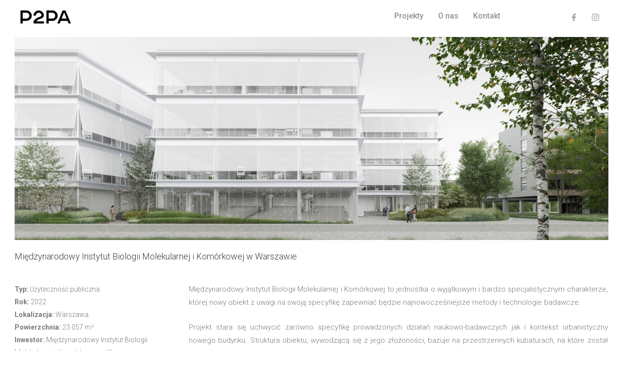

--- FILE ---
content_type: text/html; charset=UTF-8
request_url: https://p2pa.pl/mikrobiologia/
body_size: 14725
content:
<!DOCTYPE html>
<html lang="en-US">
<head>
<meta charset="UTF-8">
<meta name="viewport" content="width=device-width, initial-scale=1">
<link rel="profile" href="https://gmpg.org/xfn/11">

				<style type="text/css" id="ast-elementor-compatibility-css">
					.elementor-widget-heading .elementor-heading-title {
						margin: 0;
					}
				</style>
							<style type="text/css" id="ast-elementor-compatibility-css">
					.elementor-widget-heading .elementor-heading-title {
						margin: 0;
					}
				</style>
			
	<!-- This site is optimized with the Yoast SEO plugin v15.3 - https://yoast.com/wordpress/plugins/seo/ -->
	<title>Mikrobiologia - P2PA</title>
	<meta name="robots" content="index, follow, max-snippet:-1, max-image-preview:large, max-video-preview:-1" />
	<link rel="canonical" href="https://p2pa.pl/mikrobiologia/" />
	<meta property="og:locale" content="en_US" />
	<meta property="og:type" content="article" />
	<meta property="og:title" content="Mikrobiologia - P2PA" />
	<meta property="og:description" content="Międzynarodowy Instytut Biologii Molekularnej i Komórkowej w Warszawie Typ: Użyteczność publiczna Rok: 2022 Lokalizacja: Warszawa Powierzchnia: 23 057 m² Inwestor: Międzynarodowy Instytut Biologii Molekularnej i Komórkowej w Warszawie Międzynarodowy Instytut Biologii Molekularnej i Komórkowej to jednostka o wyjątkowym i bardzo specjalistycznym charakterze, której nowy obiekt z uwagi na swoją specyfikę zapewniać będzie najnowocześniejsze metody i &hellip; Mikrobiologia Read More &raquo;" />
	<meta property="og:url" content="https://p2pa.pl/mikrobiologia/" />
	<meta property="og:site_name" content="P2PA" />
	<meta property="article:modified_time" content="2023-03-12T18:50:11+00:00" />
	<meta property="og:image" content="https://p2pa.pl/wp-content/uploads/2023/03/Mokrobiologia_wizualizacja_01_2048_700.jpg" />
	<meta name="twitter:card" content="summary_large_image" />
	<meta name="twitter:label1" content="Written by">
	<meta name="twitter:data1" content="admin">
	<meta name="twitter:label2" content="Est. reading time">
	<meta name="twitter:data2" content="3 minutes">
	<script type="application/ld+json" class="yoast-schema-graph">{"@context":"https://schema.org","@graph":[{"@type":"WebSite","@id":"https://p2pa.pl/#website","url":"https://p2pa.pl/","name":"P2PA","description":"Pracownia Architektoniczna","potentialAction":[{"@type":"SearchAction","target":"https://p2pa.pl/?s={search_term_string}","query-input":"required name=search_term_string"}],"inLanguage":"en-US"},{"@type":"ImageObject","@id":"https://p2pa.pl/mikrobiologia/#primaryimage","inLanguage":"en-US","url":"https://p2pa.pl/wp-content/uploads/2023/03/Mokrobiologia_wizualizacja_01_2048_700.jpg","width":2048,"height":700},{"@type":"WebPage","@id":"https://p2pa.pl/mikrobiologia/#webpage","url":"https://p2pa.pl/mikrobiologia/","name":"Mikrobiologia - P2PA","isPartOf":{"@id":"https://p2pa.pl/#website"},"primaryImageOfPage":{"@id":"https://p2pa.pl/mikrobiologia/#primaryimage"},"datePublished":"2023-03-12T18:37:06+00:00","dateModified":"2023-03-12T18:50:11+00:00","inLanguage":"en-US","potentialAction":[{"@type":"ReadAction","target":["https://p2pa.pl/mikrobiologia/"]}]}]}</script>
	<!-- / Yoast SEO plugin. -->


<link rel='dns-prefetch' href='//s.w.org' />
<link rel="alternate" type="application/rss+xml" title="P2PA &raquo; Feed" href="https://p2pa.pl/feed/" />
<link rel="alternate" type="application/rss+xml" title="P2PA &raquo; Comments Feed" href="https://p2pa.pl/comments/feed/" />
		<script>
			window._wpemojiSettings = {"baseUrl":"https:\/\/s.w.org\/images\/core\/emoji\/13.0.0\/72x72\/","ext":".png","svgUrl":"https:\/\/s.w.org\/images\/core\/emoji\/13.0.0\/svg\/","svgExt":".svg","source":{"concatemoji":"https:\/\/p2pa.pl\/wp-includes\/js\/wp-emoji-release.min.js?ver=5.5.17"}};
			!function(e,a,t){var n,r,o,i=a.createElement("canvas"),p=i.getContext&&i.getContext("2d");function s(e,t){var a=String.fromCharCode;p.clearRect(0,0,i.width,i.height),p.fillText(a.apply(this,e),0,0);e=i.toDataURL();return p.clearRect(0,0,i.width,i.height),p.fillText(a.apply(this,t),0,0),e===i.toDataURL()}function c(e){var t=a.createElement("script");t.src=e,t.defer=t.type="text/javascript",a.getElementsByTagName("head")[0].appendChild(t)}for(o=Array("flag","emoji"),t.supports={everything:!0,everythingExceptFlag:!0},r=0;r<o.length;r++)t.supports[o[r]]=function(e){if(!p||!p.fillText)return!1;switch(p.textBaseline="top",p.font="600 32px Arial",e){case"flag":return s([127987,65039,8205,9895,65039],[127987,65039,8203,9895,65039])?!1:!s([55356,56826,55356,56819],[55356,56826,8203,55356,56819])&&!s([55356,57332,56128,56423,56128,56418,56128,56421,56128,56430,56128,56423,56128,56447],[55356,57332,8203,56128,56423,8203,56128,56418,8203,56128,56421,8203,56128,56430,8203,56128,56423,8203,56128,56447]);case"emoji":return!s([55357,56424,8205,55356,57212],[55357,56424,8203,55356,57212])}return!1}(o[r]),t.supports.everything=t.supports.everything&&t.supports[o[r]],"flag"!==o[r]&&(t.supports.everythingExceptFlag=t.supports.everythingExceptFlag&&t.supports[o[r]]);t.supports.everythingExceptFlag=t.supports.everythingExceptFlag&&!t.supports.flag,t.DOMReady=!1,t.readyCallback=function(){t.DOMReady=!0},t.supports.everything||(n=function(){t.readyCallback()},a.addEventListener?(a.addEventListener("DOMContentLoaded",n,!1),e.addEventListener("load",n,!1)):(e.attachEvent("onload",n),a.attachEvent("onreadystatechange",function(){"complete"===a.readyState&&t.readyCallback()})),(n=t.source||{}).concatemoji?c(n.concatemoji):n.wpemoji&&n.twemoji&&(c(n.twemoji),c(n.wpemoji)))}(window,document,window._wpemojiSettings);
		</script>
		<style>
img.wp-smiley,
img.emoji {
	display: inline !important;
	border: none !important;
	box-shadow: none !important;
	height: 1em !important;
	width: 1em !important;
	margin: 0 .07em !important;
	vertical-align: -0.1em !important;
	background: none !important;
	padding: 0 !important;
}
</style>
	<link rel='stylesheet' id='astra-theme-css-css'  href='https://p2pa.pl/wp-content/themes/astra/assets/css/minified/style.min.css?ver=2.4.5' media='all' />
<style id='astra-theme-css-inline-css'>
html{font-size:93.75%;}a,.page-title{color:#0274be;}a:hover,a:focus{color:#3a3a3a;}body,button,input,select,textarea,.ast-button,.ast-custom-button{font-family:-apple-system,BlinkMacSystemFont,Segoe UI,Roboto,Oxygen-Sans,Ubuntu,Cantarell,Helvetica Neue,sans-serif;font-weight:inherit;font-size:15px;font-size:1rem;}blockquote{color:#000000;}.site-title{font-size:35px;font-size:2.3333333333333rem;}.ast-archive-description .ast-archive-title{font-size:40px;font-size:2.6666666666667rem;}.site-header .site-description{font-size:15px;font-size:1rem;}.entry-title{font-size:40px;font-size:2.6666666666667rem;}.comment-reply-title{font-size:24px;font-size:1.6rem;}.ast-comment-list #cancel-comment-reply-link{font-size:15px;font-size:1rem;}h1,.entry-content h1{font-size:40px;font-size:2.6666666666667rem;}h2,.entry-content h2{font-size:30px;font-size:2rem;}h3,.entry-content h3{font-size:25px;font-size:1.6666666666667rem;}h4,.entry-content h4{font-size:20px;font-size:1.3333333333333rem;}h5,.entry-content h5{font-size:18px;font-size:1.2rem;}h6,.entry-content h6{font-size:15px;font-size:1rem;}.ast-single-post .entry-title,.page-title{font-size:30px;font-size:2rem;}#secondary,#secondary button,#secondary input,#secondary select,#secondary textarea{font-size:15px;font-size:1rem;}::selection{background-color:#0274be;color:#ffffff;}body,h1,.entry-title a,.entry-content h1,h2,.entry-content h2,h3,.entry-content h3,h4,.entry-content h4,h5,.entry-content h5,h6,.entry-content h6,.wc-block-grid__product-title{color:#3a3a3a;}.tagcloud a:hover,.tagcloud a:focus,.tagcloud a.current-item{color:#ffffff;border-color:#0274be;background-color:#0274be;}.main-header-menu a,.ast-header-custom-item a{color:#3a3a3a;}.main-header-menu li:hover > a,.main-header-menu li:hover > .ast-menu-toggle,.main-header-menu .ast-masthead-custom-menu-items a:hover,.main-header-menu li.focus > a,.main-header-menu li.focus > .ast-menu-toggle,.main-header-menu .current-menu-item > a,.main-header-menu .current-menu-ancestor > a,.main-header-menu .current_page_item > a,.main-header-menu .current-menu-item > .ast-menu-toggle,.main-header-menu .current-menu-ancestor > .ast-menu-toggle,.main-header-menu .current_page_item > .ast-menu-toggle{color:#0274be;}input:focus,input[type="text"]:focus,input[type="email"]:focus,input[type="url"]:focus,input[type="password"]:focus,input[type="reset"]:focus,input[type="search"]:focus,textarea:focus{border-color:#0274be;}input[type="radio"]:checked,input[type=reset],input[type="checkbox"]:checked,input[type="checkbox"]:hover:checked,input[type="checkbox"]:focus:checked,input[type=range]::-webkit-slider-thumb{border-color:#0274be;background-color:#0274be;box-shadow:none;}.site-footer a:hover + .post-count,.site-footer a:focus + .post-count{background:#0274be;border-color:#0274be;}.footer-adv .footer-adv-overlay{border-top-style:solid;border-top-color:#7a7a7a;}.ast-comment-meta{line-height:1.666666667;font-size:12px;font-size:0.8rem;}.single .nav-links .nav-previous,.single .nav-links .nav-next,.single .ast-author-details .author-title,.ast-comment-meta{color:#0274be;}.entry-meta,.entry-meta *{line-height:1.45;color:#0274be;}.entry-meta a:hover,.entry-meta a:hover *,.entry-meta a:focus,.entry-meta a:focus *{color:#3a3a3a;}.ast-404-layout-1 .ast-404-text{font-size:200px;font-size:13.333333333333rem;}.widget-title{font-size:21px;font-size:1.4rem;color:#3a3a3a;}#cat option,.secondary .calendar_wrap thead a,.secondary .calendar_wrap thead a:visited{color:#0274be;}.secondary .calendar_wrap #today,.ast-progress-val span{background:#0274be;}.secondary a:hover + .post-count,.secondary a:focus + .post-count{background:#0274be;border-color:#0274be;}.calendar_wrap #today > a{color:#ffffff;}.ast-pagination a,.page-links .page-link,.single .post-navigation a{color:#0274be;}.ast-pagination a:hover,.ast-pagination a:focus,.ast-pagination > span:hover:not(.dots),.ast-pagination > span.current,.page-links > .page-link,.page-links .page-link:hover,.post-navigation a:hover{color:#3a3a3a;}.ast-header-break-point .ast-mobile-menu-buttons-minimal.menu-toggle{background:transparent;color:#0274be;}.ast-header-break-point .ast-mobile-menu-buttons-outline.menu-toggle{background:transparent;border:1px solid #0274be;color:#0274be;}.ast-header-break-point .ast-mobile-menu-buttons-fill.menu-toggle{background:#0274be;}@media (min-width:1200px){.ast-separate-container.ast-right-sidebar .entry-content .wp-block-image.alignfull,.ast-separate-container.ast-left-sidebar .entry-content .wp-block-image.alignfull,.ast-separate-container.ast-right-sidebar .entry-content .wp-block-cover.alignfull,.ast-separate-container.ast-left-sidebar .entry-content .wp-block-cover.alignfull{margin-left:-6.67em;margin-right:-6.67em;max-width:unset;width:unset;}.ast-separate-container.ast-right-sidebar .entry-content .wp-block-image.alignwide,.ast-separate-container.ast-left-sidebar .entry-content .wp-block-image.alignwide,.ast-separate-container.ast-right-sidebar .entry-content .wp-block-cover.alignwide,.ast-separate-container.ast-left-sidebar .entry-content .wp-block-cover.alignwide{margin-left:-20px;margin-right:-20px;max-width:unset;width:unset;}.wp-block-group .has-background{padding:20px;}}@media (max-width:921px){#secondary.secondary{padding-top:0;}.ast-separate-container .ast-article-post,.ast-separate-container .ast-article-single{padding:1.5em 2.14em;}.ast-separate-container #primary,.ast-separate-container #secondary{padding:1.5em 0;}.ast-separate-container.ast-right-sidebar #secondary{padding-left:1em;padding-right:1em;}.ast-separate-container.ast-two-container #secondary{padding-left:0;padding-right:0;}.ast-page-builder-template .entry-header #secondary{margin-top:1.5em;}.ast-page-builder-template #secondary{margin-top:1.5em;}#primary,#secondary{padding:1.5em 0;margin:0;}.ast-left-sidebar #content > .ast-container{display:flex;flex-direction:column-reverse;width:100%;}.ast-author-box img.avatar{margin:20px 0 0 0;}.ast-pagination{padding-top:1.5em;text-align:center;}.ast-pagination .next.page-numbers{display:inherit;float:none;}}@media (max-width:921px){.ast-page-builder-template.ast-left-sidebar #secondary{padding-right:20px;}.ast-page-builder-template.ast-right-sidebar #secondary{padding-left:20px;}.ast-right-sidebar #primary{padding-right:0;}.ast-right-sidebar #secondary{padding-left:0;}.ast-left-sidebar #primary{padding-left:0;}.ast-left-sidebar #secondary{padding-right:0;}.ast-pagination .prev.page-numbers{padding-left:.5em;}.ast-pagination .next.page-numbers{padding-right:.5em;}}@media (min-width:922px){.ast-separate-container.ast-right-sidebar #primary,.ast-separate-container.ast-left-sidebar #primary{border:0;}.ast-separate-container.ast-right-sidebar #secondary,.ast-separate-container.ast-left-sidebar #secondary{border:0;margin-left:auto;margin-right:auto;}.ast-separate-container.ast-two-container #secondary .widget:last-child{margin-bottom:0;}.ast-separate-container .ast-comment-list li .comment-respond{padding-left:2.66666em;padding-right:2.66666em;}.ast-author-box{-js-display:flex;display:flex;}.ast-author-bio{flex:1;}.error404.ast-separate-container #primary,.search-no-results.ast-separate-container #primary{margin-bottom:4em;}}@media (min-width:922px){.ast-right-sidebar #primary{border-right:1px solid #eee;}.ast-right-sidebar #secondary{border-left:1px solid #eee;margin-left:-1px;}.ast-left-sidebar #primary{border-left:1px solid #eee;}.ast-left-sidebar #secondary{border-right:1px solid #eee;margin-right:-1px;}.ast-separate-container.ast-two-container.ast-right-sidebar #secondary{padding-left:30px;padding-right:0;}.ast-separate-container.ast-two-container.ast-left-sidebar #secondary{padding-right:30px;padding-left:0;}}.wp-block-button .wp-block-button__link,{color:#ffffff;}.wp-block-button .wp-block-button__link{border-style:solid;border-top-width:0;border-right-width:0;border-left-width:0;border-bottom-width:0;border-color:#0274be;background-color:#0274be;color:#ffffff;font-family:inherit;font-weight:inherit;line-height:1;border-radius:2px;padding-top:10px;padding-right:40px;padding-bottom:10px;padding-left:40px;}.wp-block-button .wp-block-button__link:hover,.wp-block-button .wp-block-button__link:focus{color:#ffffff;background-color:#3a3a3a;border-color:#3a3a3a;}.menu-toggle,button,.ast-button,.ast-custom-button,.button,input#submit,input[type="button"],input[type="submit"],input[type="reset"]{border-style:solid;border-top-width:0;border-right-width:0;border-left-width:0;border-bottom-width:0;color:#ffffff;border-color:#0274be;background-color:#0274be;border-radius:2px;padding-top:10px;padding-right:40px;padding-bottom:10px;padding-left:40px;font-family:inherit;font-weight:inherit;line-height:1;}button:focus,.menu-toggle:hover,button:hover,.ast-button:hover,.button:hover,input[type=reset]:hover,input[type=reset]:focus,input#submit:hover,input#submit:focus,input[type="button"]:hover,input[type="button"]:focus,input[type="submit"]:hover,input[type="submit"]:focus{color:#ffffff;background-color:#3a3a3a;border-color:#3a3a3a;}@media (min-width:921px){.ast-container{max-width:100%;}}@media (min-width:544px){.ast-container{max-width:100%;}}@media (max-width:544px){.ast-separate-container .ast-article-post,.ast-separate-container .ast-article-single{padding:1.5em 1em;}.ast-separate-container #content .ast-container{padding-left:0.54em;padding-right:0.54em;}.ast-separate-container #secondary{padding-top:0;}.ast-separate-container.ast-two-container #secondary .widget{margin-bottom:1.5em;padding-left:1em;padding-right:1em;}.ast-separate-container .comments-count-wrapper{padding:1.5em 1em;}.ast-separate-container .ast-comment-list li.depth-1{padding:1.5em 1em;margin-bottom:1.5em;}.ast-separate-container .ast-comment-list .bypostauthor{padding:.5em;}.ast-separate-container .ast-archive-description{padding:1.5em 1em;}.ast-search-menu-icon.ast-dropdown-active .search-field{width:170px;}}@media (max-width:544px){.ast-comment-list .children{margin-left:0.66666em;}.ast-separate-container .ast-comment-list .bypostauthor li{padding:0 0 0 .5em;}}@media (max-width:921px){.ast-mobile-header-stack .main-header-bar .ast-search-menu-icon{display:inline-block;}.ast-header-break-point.ast-header-custom-item-outside .ast-mobile-header-stack .main-header-bar .ast-search-icon{margin:0;}.ast-comment-avatar-wrap img{max-width:2.5em;}.comments-area{margin-top:1.5em;}.ast-separate-container .comments-count-wrapper{padding:2em 2.14em;}.ast-separate-container .ast-comment-list li.depth-1{padding:1.5em 2.14em;}.ast-separate-container .comment-respond{padding:2em 2.14em;}}@media (max-width:921px){.ast-header-break-point .main-header-bar .ast-search-menu-icon.slide-search .search-form{right:0;}.ast-header-break-point .ast-mobile-header-stack .main-header-bar .ast-search-menu-icon.slide-search .search-form{right:-1em;}.ast-comment-avatar-wrap{margin-right:0.5em;}}@media (max-width:544px){.ast-separate-container .comment-respond{padding:1.5em 1em;}}@media (min-width:545px){.ast-page-builder-template .comments-area,.single.ast-page-builder-template .entry-header,.single.ast-page-builder-template .post-navigation{max-width:1240px;margin-left:auto;margin-right:auto;}}@media (max-width:921px){.ast-archive-description .ast-archive-title{font-size:40px;}.entry-title{font-size:30px;}h1,.entry-content h1{font-size:30px;}h2,.entry-content h2{font-size:25px;}h3,.entry-content h3{font-size:20px;}.ast-single-post .entry-title,.page-title{font-size:30px;}}@media (max-width:544px){.ast-archive-description .ast-archive-title{font-size:40px;}.entry-title{font-size:30px;}h1,.entry-content h1{font-size:30px;}h2,.entry-content h2{font-size:25px;}h3,.entry-content h3{font-size:20px;}.ast-single-post .entry-title,.page-title{font-size:30px;}}@media (max-width:921px){html{font-size:85.5%;}}@media (max-width:544px){html{font-size:85.5%;}}@media (min-width:922px){.ast-container{max-width:1240px;}}@font-face {font-family: "Astra";src: url(https://p2pa.pl/wp-content/themes/astra/assets/fonts/astra.woff) format("woff"),url(https://p2pa.pl/wp-content/themes/astra/assets/fonts/astra.ttf) format("truetype"),url(https://p2pa.pl/wp-content/themes/astra/assets/fonts/astra.svg#astra) format("svg");font-weight: normal;font-style: normal;font-display: fallback;}@media (max-width:921px) {.main-header-bar .main-header-bar-navigation{display:none;}}.ast-desktop .main-header-menu.submenu-with-border .sub-menu,.ast-desktop .main-header-menu.submenu-with-border .children,.ast-desktop .main-header-menu.submenu-with-border .astra-full-megamenu-wrapper{border-color:#0274be;}.ast-desktop .main-header-menu.submenu-with-border .sub-menu,.ast-desktop .main-header-menu.submenu-with-border .children{border-top-width:2px;border-right-width:0px;border-left-width:0px;border-bottom-width:0px;border-style:solid;}.ast-desktop .main-header-menu.submenu-with-border .sub-menu .sub-menu,.ast-desktop .main-header-menu.submenu-with-border .children .children{top:-2px;}.ast-desktop .main-header-menu.submenu-with-border .sub-menu a,.ast-desktop .main-header-menu.submenu-with-border .children a{border-bottom-width:0px;border-style:solid;border-color:#eaeaea;}@media (min-width:922px){.main-header-menu .sub-menu li.ast-left-align-sub-menu:hover > ul,.main-header-menu .sub-menu li.ast-left-align-sub-menu.focus > ul{margin-left:-0px;}}@media (max-width:920px){.ast-404-layout-1 .ast-404-text{font-size:100px;font-size:6.6666666666667rem;}}#masthead .ast-container,.ast-header-breadcrumb .ast-container{max-width:100%;padding-left:35px;padding-right:35px;}@media (max-width:921px){#masthead .ast-container,.ast-header-breadcrumb .ast-container{padding-left:20px;padding-right:20px;}}#masthead .ast-container,.ast-header-breadcrumb .ast-container{max-width:100%;padding-left:35px;padding-right:35px;}@media (max-width:921px){#masthead .ast-container,.ast-header-breadcrumb .ast-container{padding-left:20px;padding-right:20px;}}@media (min-width:922px){.ast-theme-transparent-header #masthead{position:absolute;left:0;right:0;}.ast-theme-transparent-header .main-header-bar,.ast-theme-transparent-header.ast-header-break-point .main-header-bar{background:none;}body.elementor-editor-active.ast-theme-transparent-header #masthead,.fl-builder-edit .ast-theme-transparent-header #masthead,body.vc_editor.ast-theme-transparent-header #masthead,body.brz-ed.ast-theme-transparent-header #masthead{z-index:0;}.ast-header-break-point.ast-replace-site-logo-transparent.ast-theme-transparent-header .custom-mobile-logo-link{display:none;}.ast-header-break-point.ast-replace-site-logo-transparent.ast-theme-transparent-header .transparent-custom-logo{display:inline-block;}.ast-theme-transparent-header .ast-above-header{background-image:none;background-color:transparent;}.ast-theme-transparent-header .ast-below-header{background-image:none;background-color:transparent;}}@media (max-width:921px){.ast-theme-transparent-header #masthead{position:absolute;left:0;right:0;}.ast-theme-transparent-header .main-header-bar,.ast-theme-transparent-header.ast-header-break-point .main-header-bar{background:none;}body.elementor-editor-active.ast-theme-transparent-header #masthead,.fl-builder-edit .ast-theme-transparent-header #masthead,body.vc_editor.ast-theme-transparent-header #masthead,body.brz-ed.ast-theme-transparent-header #masthead{z-index:0;}.ast-header-break-point.ast-replace-site-logo-transparent.ast-theme-transparent-header .custom-mobile-logo-link{display:none;}.ast-header-break-point.ast-replace-site-logo-transparent.ast-theme-transparent-header .transparent-custom-logo{display:inline-block;}.ast-theme-transparent-header .ast-above-header{background-image:none;background-color:transparent;}.ast-theme-transparent-header .ast-below-header{background-image:none;background-color:transparent;}}.ast-theme-transparent-header .main-header-bar,.ast-theme-transparent-header.ast-header-break-point .main-header-bar{border-bottom-width:0;border-bottom-style:solid;}.ast-breadcrumbs .trail-browse,.ast-breadcrumbs .trail-items,.ast-breadcrumbs .trail-items li{display:inline-block;margin:0;padding:0;border:none;background:inherit;text-indent:0;}.ast-breadcrumbs .trail-browse{font-size:inherit;font-style:inherit;font-weight:inherit;color:inherit;}.ast-breadcrumbs .trail-items{list-style:none;}.trail-items li::after{padding:0 0.3em;content:"\00bb";}.trail-items li:last-of-type::after{display:none;}.ast-header-break-point .main-header-bar{border-bottom-width:1px;}@media (min-width:922px){.main-header-bar{border-bottom-width:1px;}}.ast-safari-browser-less-than-11 .main-header-menu .menu-item, .ast-safari-browser-less-than-11 .main-header-bar .ast-masthead-custom-menu-items{display:block;}.main-header-menu .menu-item, .main-header-bar .ast-masthead-custom-menu-items{-js-display:flex;display:flex;-webkit-box-pack:center;-webkit-justify-content:center;-moz-box-pack:center;-ms-flex-pack:center;justify-content:center;-webkit-box-orient:vertical;-webkit-box-direction:normal;-webkit-flex-direction:column;-moz-box-orient:vertical;-moz-box-direction:normal;-ms-flex-direction:column;flex-direction:column;}.main-header-menu > .menu-item > a{height:100%;-webkit-box-align:center;-webkit-align-items:center;-moz-box-align:center;-ms-flex-align:center;align-items:center;-js-display:flex;display:flex;}.ast-primary-menu-disabled .main-header-bar .ast-masthead-custom-menu-items{flex:unset;}
</style>
<link rel='stylesheet' id='astra-menu-animation-css'  href='https://p2pa.pl/wp-content/themes/astra/assets/css/minified/menu-animation.min.css?ver=2.4.5' media='all' />
<link rel='stylesheet' id='wp-block-library-css'  href='https://p2pa.pl/wp-includes/css/dist/block-library/style.min.css?ver=5.5.17' media='all' />
<link rel='stylesheet' id='SFSImainCss-css'  href='https://p2pa.pl/wp-content/plugins/ultimate-social-media-icons/css/sfsi-style.css?ver=5.5.17' media='all' />
<link rel='stylesheet' id='justified-gallery-css'  href='https://p2pa.pl/wp-content/plugins/elements-plus/assets/css/justifiedGallery.min.css?ver=2.14.0' media='all' />
<link rel='stylesheet' id='ep-elements-css'  href='https://p2pa.pl/wp-content/plugins/elements-plus/assets/css/ep-elements.css?ver=2.14.0' media='all' />
<link rel='stylesheet' id='hfe-style-css'  href='https://p2pa.pl/wp-content/plugins/header-footer-elementor/assets/css/header-footer-elementor.css?ver=1.5.1' media='all' />
<link rel='stylesheet' id='elementor-icons-css'  href='https://p2pa.pl/wp-content/plugins/elementor/assets/lib/eicons/css/elementor-icons.min.css?ver=5.9.1' media='all' />
<link rel='stylesheet' id='elementor-animations-css'  href='https://p2pa.pl/wp-content/plugins/elementor/assets/lib/animations/animations.min.css?ver=3.0.14' media='all' />
<link rel='stylesheet' id='elementor-frontend-legacy-css'  href='https://p2pa.pl/wp-content/plugins/elementor/assets/css/frontend-legacy.min.css?ver=3.0.14' media='all' />
<link rel='stylesheet' id='elementor-frontend-css'  href='https://p2pa.pl/wp-content/plugins/elementor/assets/css/frontend.min.css?ver=3.0.14' media='all' />
<link rel='stylesheet' id='elementor-post-7-css'  href='https://p2pa.pl/wp-content/uploads/elementor/css/post-7.css?ver=1651842983' media='all' />
<link rel='stylesheet' id='powerpack-frontend-css'  href='https://p2pa.pl/wp-content/plugins/powerpack-lite-for-elementor/assets/css/frontend.css?ver=1.3.0' media='all' />
<link rel='stylesheet' id='jet-sticky-frontend-css'  href='https://p2pa.pl/wp-content/plugins/jetsticky-for-elementor/assets/css/jet-sticky-frontend.css?ver=1.0.1' media='all' />
<link rel='stylesheet' id='elementskit-css-widgetarea-control-editor-css'  href='https://p2pa.pl/wp-content/plugins/elementskit-lite/modules/controls/assets/css/widgetarea-editor.css?ver=1.0.0' media='all' />
<link rel='stylesheet' id='elementor-global-css'  href='https://p2pa.pl/wp-content/uploads/elementor/css/global.css?ver=1651842983' media='all' />
<link rel='stylesheet' id='elementor-post-1736-css'  href='https://p2pa.pl/wp-content/uploads/elementor/css/post-1736.css?ver=1678646770' media='all' />
<link rel='stylesheet' id='hfe-widgets-style-css'  href='https://p2pa.pl/wp-content/plugins/header-footer-elementor/inc/widgets-css/frontend.css?ver=1.5.1' media='all' />
<link rel='stylesheet' id='elementor-post-623-css'  href='https://p2pa.pl/wp-content/uploads/elementor/css/post-623.css?ver=1651842983' media='all' />
<link rel='stylesheet' id='elementskit-framework-css-frontend-css'  href='https://p2pa.pl/wp-content/plugins/elementskit-lite/libs/framework/assets/css/frontend-style.min.css?ver=1.5.7' media='all' />
<link rel='stylesheet' id='elementskit-vendors-css'  href='https://p2pa.pl/wp-content/plugins/elementskit-lite/widgets/init/assets/css/vendors.css?ver=1.5.7' media='all' />
<link rel='stylesheet' id='elementskit-style-css'  href='https://p2pa.pl/wp-content/plugins/elementskit-lite/widgets/init/assets/css/style.css?ver=1.5.7' media='all' />
<link rel='stylesheet' id='elementskit-responsive-css'  href='https://p2pa.pl/wp-content/plugins/elementskit-lite/widgets/init/assets/css/responsive.css?ver=1.5.7' media='all' />
<link rel='stylesheet' id='google-fonts-1-css'  href='https://fonts.googleapis.com/css?family=Roboto%3A100%2C100italic%2C200%2C200italic%2C300%2C300italic%2C400%2C400italic%2C500%2C500italic%2C600%2C600italic%2C700%2C700italic%2C800%2C800italic%2C900%2C900italic%7CRoboto+Slab%3A100%2C100italic%2C200%2C200italic%2C300%2C300italic%2C400%2C400italic%2C500%2C500italic%2C600%2C600italic%2C700%2C700italic%2C800%2C800italic%2C900%2C900italic&#038;ver=5.5.17' media='all' />
<link rel='stylesheet' id='elementor-icons-shared-1-css'  href='https://p2pa.pl/wp-content/plugins/elementskit-lite/modules/controls/assets/css/ekiticons.css?ver=5.9.0' media='all' />
<link rel='stylesheet' id='elementor-icons-ekiticons-css'  href='https://p2pa.pl/wp-content/plugins/elementskit-lite/modules/controls/assets/css/ekiticons.css?ver=5.9.0' media='all' />
<script src='https://p2pa.pl/wp-includes/js/jquery/jquery.js?ver=1.12.4-wp' id='jquery-core-js'></script>
<!--[if IE]>
<script src='https://p2pa.pl/wp-content/themes/astra/assets/js/minified/flexibility.min.js?ver=2.4.5' id='astra-flexibility-js'></script>
<script id='astra-flexibility-js-after'>
flexibility(document.documentElement);
</script>
<![endif]-->
<script src='https://p2pa.pl/wp-includes/js/jquery/jquery-migrate.min.js?ver=1.4.1' id='jquery-migrate-js'></script>
<link rel="https://api.w.org/" href="https://p2pa.pl/wp-json/" /><link rel="alternate" type="application/json" href="https://p2pa.pl/wp-json/wp/v2/pages/1736" /><link rel="EditURI" type="application/rsd+xml" title="RSD" href="https://p2pa.pl/xmlrpc.php?rsd" />
<link rel="wlwmanifest" type="application/wlwmanifest+xml" href="https://p2pa.pl/wp-includes/wlwmanifest.xml" /> 
<meta name="generator" content="WordPress 5.5.17" />
<link rel='shortlink' href='https://p2pa.pl/?p=1736' />
<link rel="alternate" type="application/json+oembed" href="https://p2pa.pl/wp-json/oembed/1.0/embed?url=https%3A%2F%2Fp2pa.pl%2Fmikrobiologia%2F" />
<link rel="alternate" type="text/xml+oembed" href="https://p2pa.pl/wp-json/oembed/1.0/embed?url=https%3A%2F%2Fp2pa.pl%2Fmikrobiologia%2F&#038;format=xml" />
<style type='text/css'> .ae_data .elementor-editor-element-setting {
                        display:none !important;
                }
                </style><meta name="follow.[base64]" content="Rdp0wv7jGHUz06KWpNyB"/><link rel="icon" href="https://p2pa.pl/wp-content/uploads/2020/11/cropped-LOGO_BLACK_CMYK_kwadrat_300x300-32x32.jpg" sizes="32x32" />
<link rel="icon" href="https://p2pa.pl/wp-content/uploads/2020/11/cropped-LOGO_BLACK_CMYK_kwadrat_300x300-192x192.jpg" sizes="192x192" />
<link rel="apple-touch-icon" href="https://p2pa.pl/wp-content/uploads/2020/11/cropped-LOGO_BLACK_CMYK_kwadrat_300x300-180x180.jpg" />
<meta name="msapplication-TileImage" content="https://p2pa.pl/wp-content/uploads/2020/11/cropped-LOGO_BLACK_CMYK_kwadrat_300x300-270x270.jpg" />
		<style id="wp-custom-css">
			body:not(.elementor-editor-active) .readmoretoggle .elementor-tab-title.elementor-active{
display: none;
}		</style>
		</head>

<body data-rsssl=1 itemtype='https://schema.org/WebPage' itemscope='itemscope' class="page-template-default page page-id-1736 wp-custom-logo ehf-header ehf-template-astra ehf-stylesheet-astra ast-desktop ast-page-builder-template ast-no-sidebar astra-2.4.5 ast-header-custom-item-inside ast-full-width-primary-header ast-single-post ast-mobile-inherit-site-logo ast-inherit-site-logo-transparent ast-theme-transparent-header elementor-default elementor-kit-7 elementor-page elementor-page-1736">

<div 
	class="hfeed site" id="page">
	<a class="skip-link screen-reader-text" href="#content">Skip to content</a>

	
			<header id="masthead" itemscope="itemscope" itemtype="https://schema.org/WPHeader">
			<p class="main-title bhf-hidden" itemprop="headline"><a href="https://p2pa.pl" title="P2PA" rel="home">P2PA</a></p>
					<div data-elementor-type="wp-post" data-elementor-id="623" class="elementor elementor-623" data-elementor-settings="[]">
						<div class="elementor-inner">
							<div class="elementor-section-wrap">
							<section class="elementor-section elementor-top-section elementor-element elementor-element-a13ec69 elementor-section-full_width elementor-section-content-middle elementor-section-height-default elementor-section-height-default" data-id="a13ec69" data-element_type="section">
						<div class="elementor-container elementor-column-gap-no">
							<div class="elementor-row">
					<div class="elementor-column elementor-col-100 elementor-top-column elementor-element elementor-element-cdcaad0" data-id="cdcaad0" data-element_type="column">
			<div class="elementor-column-wrap elementor-element-populated">
							<div class="elementor-widget-wrap">
						<section class="elementor-section elementor-inner-section elementor-element elementor-element-2c28408 elementor-section-full_width elementor-section-content-middle elementor-section-height-default elementor-section-height-default" data-id="2c28408" data-element_type="section" data-settings="{&quot;background_background&quot;:&quot;classic&quot;}">
						<div class="elementor-container elementor-column-gap-default">
							<div class="elementor-row">
					<div class="elementor-column elementor-col-33 elementor-inner-column elementor-element elementor-element-d01e926" data-id="d01e926" data-element_type="column">
			<div class="elementor-column-wrap elementor-element-populated">
							<div class="elementor-widget-wrap">
						<div class="elementor-element elementor-element-38cd1f8 elementor-widget elementor-widget-image" data-id="38cd1f8" data-element_type="widget" data-widget_type="image.default">
				<div class="elementor-widget-container">
					<div class="elementor-image">
											<a href="https://p2pa.pl/">
							<img src="https://p2pa.pl/wp-content/uploads/elementor/thumbs/P2PA-02-oseyaexcu7nvyq5inqed6mw6rd02rwr3u7ee9hqfha.jpg" title="P2PAv2" alt="P2PAv2" />								</a>
											</div>
				</div>
				</div>
						</div>
					</div>
		</div>
				<div class="elementor-column elementor-col-33 elementor-inner-column elementor-element elementor-element-42f8055" data-id="42f8055" data-element_type="column">
			<div class="elementor-column-wrap elementor-element-populated">
							<div class="elementor-widget-wrap">
						<div class="elementor-element elementor-element-fba09d0 hfe-nav-menu__align-right hfe-submenu-icon-arrow hfe-submenu-animation-none hfe-nav-menu__breakpoint-tablet elementor-widget elementor-widget-navigation-menu" data-id="fba09d0" data-element_type="widget" data-widget_type="navigation-menu.default">
				<div class="elementor-widget-container">
						<div class="hfe-nav-menu hfe-layout-horizontal hfe-nav-menu-layout horizontal hfe-pointer__none" data-layout="horizontal">
				<div class="hfe-nav-menu__toggle elementor-clickable">
					<div class="hfe-nav-menu-icon">
													<i class="icon icon-menu-1" aria-hidden="true" tabindex="0"></i>
											</div>
				</div>
				<nav class="hfe-nav-menu__layout-horizontal hfe-nav-menu__submenu-arrow" data-toggle-icon="icon icon-menu-1 ekiticons" data-close-icon="icon icon-cross ekiticons" data-full-width="yes"><ul id="menu-1-fba09d0" class="hfe-nav-menu"><li id="menu-item-125" class="menu-item menu-item-type-post_type menu-item-object-page parent hfe-creative-menu"><a href="https://p2pa.pl/projekty/" class = "hfe-menu-item">Projekty</a></li>
<li id="menu-item-126" class="menu-item menu-item-type-post_type menu-item-object-page parent hfe-creative-menu"><a href="https://p2pa.pl/o-nas/" class = "hfe-menu-item">O nas</a></li>
<li id="menu-item-124" class="menu-item menu-item-type-post_type menu-item-object-page parent hfe-creative-menu"><a href="https://p2pa.pl/kontakt/" class = "hfe-menu-item">Kontakt</a></li>
</ul></nav>              
			</div>
					</div>
				</div>
						</div>
					</div>
		</div>
				<div class="elementor-column elementor-col-33 elementor-inner-column elementor-element elementor-element-b3d0a01" data-id="b3d0a01" data-element_type="column">
			<div class="elementor-column-wrap elementor-element-populated">
							<div class="elementor-widget-wrap">
						<div class="elementor-element elementor-element-920213b elementor-hidden-phone elementor-widget elementor-widget-elementskit-social-media" data-id="920213b" data-element_type="widget" data-widget_type="elementskit-social-media.default">
				<div class="elementor-widget-container">
			<div class="ekit-wid-con" >			 <ul class="ekit_social_media">
														<li class="elementor-repeater-item-4c4e116">
					    <a
						href="https://www.facebook.com/p2pawroclaw" href="https://www.facebook.com/p2pawroclaw" class="facebook" >
														
							<i aria-hidden="true" class="icon icon-facebook"></i>									
                                                                                                            </a>
                    </li>
                    														<li class="elementor-repeater-item-a036524">
					    <a
						href="https://www.instagram.com/_p2pa" href="https://www.instagram.com/_p2pa" class="1" >
														
							<i aria-hidden="true" class="icon icon-instagram-1"></i>									
                                                                                                            </a>
                    </li>
                    							</ul>
		 </div>		</div>
				</div>
						</div>
					</div>
		</div>
								</div>
					</div>
		</section>
						</div>
					</div>
		</div>
								</div>
					</div>
		</section>
						</div>
						</div>
					</div>
				</header>

	
	
	
	<div id="content" class="site-content">

		<div class="ast-container">

		

	<div id="primary" class="content-area primary">

		
					<main id="main" class="site-main">

				
					
					

<article 
	class="post-1736 page type-page status-publish ast-article-single" id="post-1736" itemtype="https://schema.org/CreativeWork" itemscope="itemscope">

	
	<header class="entry-header ast-header-without-markup">

		
			</header><!-- .entry-header -->

	<div class="entry-content clear" 
		itemprop="text"	>

		
				<div data-elementor-type="wp-page" data-elementor-id="1736" class="elementor elementor-1736" data-elementor-settings="[]">
						<div class="elementor-inner">
							<div class="elementor-section-wrap">
							<section class="elementor-section elementor-top-section elementor-element elementor-element-6be6a04 elementor-section-full_width elementor-section-height-default elementor-section-height-default" data-id="6be6a04" data-element_type="section">
						<div class="elementor-container elementor-column-gap-default">
							<div class="elementor-row">
					<div class="elementor-column elementor-col-100 elementor-top-column elementor-element elementor-element-770fe8c" data-id="770fe8c" data-element_type="column">
			<div class="elementor-column-wrap elementor-element-populated">
							<div class="elementor-widget-wrap">
						<div class="elementor-element elementor-element-8f05bb2 elementor-widget elementor-widget-image" data-id="8f05bb2" data-element_type="widget" data-widget_type="image.default">
				<div class="elementor-widget-container">
					<div class="elementor-image">
										<img width="2048" height="700" src="https://p2pa.pl/wp-content/uploads/2023/03/Mokrobiologia_wizualizacja_01_2048_700.jpg" class="attachment-2048x2048 size-2048x2048" alt="" loading="lazy" srcset="https://p2pa.pl/wp-content/uploads/2023/03/Mokrobiologia_wizualizacja_01_2048_700.jpg 2048w, https://p2pa.pl/wp-content/uploads/2023/03/Mokrobiologia_wizualizacja_01_2048_700-300x103.jpg 300w, https://p2pa.pl/wp-content/uploads/2023/03/Mokrobiologia_wizualizacja_01_2048_700-1024x350.jpg 1024w, https://p2pa.pl/wp-content/uploads/2023/03/Mokrobiologia_wizualizacja_01_2048_700-768x263.jpg 768w, https://p2pa.pl/wp-content/uploads/2023/03/Mokrobiologia_wizualizacja_01_2048_700-1536x525.jpg 1536w" sizes="(max-width: 2048px) 100vw, 2048px" />											</div>
				</div>
				</div>
						</div>
					</div>
		</div>
								</div>
					</div>
		</section>
				<section class="elementor-section elementor-top-section elementor-element elementor-element-6b5cd76 elementor-section-full_width elementor-section-stretched elementor-section-height-default elementor-section-height-default" data-id="6b5cd76" data-element_type="section" data-settings="{&quot;stretch_section&quot;:&quot;section-stretched&quot;}">
						<div class="elementor-container elementor-column-gap-default">
							<div class="elementor-row">
					<div class="elementor-column elementor-col-100 elementor-top-column elementor-element elementor-element-d4ca2f6" data-id="d4ca2f6" data-element_type="column">
			<div class="elementor-column-wrap elementor-element-populated">
							<div class="elementor-widget-wrap">
						<div class="elementor-element elementor-element-26a438c elementor-widget elementor-widget-text-editor" data-id="26a438c" data-element_type="widget" data-widget_type="text-editor.default">
				<div class="elementor-widget-container">
					<div class="elementor-text-editor elementor-clearfix"><h5>Międzynarodowy Instytut Biologii Molekularnej i Komórkowej w Warszawie</h5></div>
				</div>
				</div>
						</div>
					</div>
		</div>
								</div>
					</div>
		</section>
				<section class="elementor-section elementor-top-section elementor-element elementor-element-19f6f49 elementor-section-full_width elementor-section-stretched elementor-section-height-default elementor-section-height-default" data-id="19f6f49" data-element_type="section" data-settings="{&quot;stretch_section&quot;:&quot;section-stretched&quot;}">
						<div class="elementor-container elementor-column-gap-default">
							<div class="elementor-row">
					<div class="elementor-column elementor-col-50 elementor-top-column elementor-element elementor-element-e59dd08" data-id="e59dd08" data-element_type="column">
			<div class="elementor-column-wrap elementor-element-populated">
							<div class="elementor-widget-wrap">
						<div class="elementor-element elementor-element-169a8ea elementor-widget elementor-widget-text-editor" data-id="169a8ea" data-element_type="widget" data-widget_type="text-editor.default">
				<div class="elementor-widget-container">
					<div class="elementor-text-editor elementor-clearfix"><p><strong>Typ: </strong>Użyteczność publiczna<br /><strong>Rok: </strong>2022<br /><strong>Lokalizacja: </strong>Warszawa<br /><strong>Powierzchnia: </strong>23 057 m²<br /><strong>Inwestor: </strong>Międzynarodowy Instytut Biologii Molekularnej i Komórkowej w Warszawie</p></div>
				</div>
				</div>
						</div>
					</div>
		</div>
				<div class="elementor-column elementor-col-50 elementor-top-column elementor-element elementor-element-6154b13" data-id="6154b13" data-element_type="column">
			<div class="elementor-column-wrap elementor-element-populated">
							<div class="elementor-widget-wrap">
						<div class="elementor-element elementor-element-b069f94 elementor-widget elementor-widget-text-editor" data-id="b069f94" data-element_type="widget" data-widget_type="text-editor.default">
				<div class="elementor-widget-container">
					<div class="elementor-text-editor elementor-clearfix"><p>Międzynarodowy Instytut Biologii Molekularnej i Komórkowej to jednostka o wyjątkowym i bardzo specjalistycznym charakterze, której nowy obiekt z uwagi na swoją specyfikę zapewniać będzie najnowocześniejsze metody i technologie badawcze.</p><p><span style="font-size: 15px; color: var( --e-global-color-text ); font-family: var( --e-global-typography-text-font-family ), Sans-serif;">Projekt stara się uchwycić zarówno specyfikę prowadzonych działań naukowo-badawczych jak i kontekst urbanistyczny nowego budynku. Struktura obiektu, wywodzącą się z jego złożoności, bazuje na przestrzennych kubaturach, na które został podzielony program funkcjonalny budynku. Osiem prostopadłościennych brył (4 strefy laboratoryjne, 2 strefy biurowe, 2 przestrzenie komunikacji) nakłada się na siebie kształtując w ten sposób 9 trzonów oraz 2 atria doświetlające. Otrzymana w ten sposób struktura, zapewniając klarowny podział funkcjonalny, w subtelny sposób nawiązuje do układów komórkowych podążając jednocześnie za liniami wyznaczonymi przez istniejące i projektowane obiekty sąsiadujące. Obiekt zatopiony został w zieleni, która zlokalizowana została w wewnętrznych patiach i pomiędzy kubaturami sprawiając wrażenie „wylewającej” się z wnętrza budynku.</span></p><p>Cała kompozycja obiektu ogniskuje w sobie aspekt funkcjonalny, urbanistyczny oraz przyrodniczy. Za pomocą podziału funkcjonalnego na niezależne kubatury, strukturę kształtującą patia doświetlające oraz zielone wnęki poszczególne strefy uzyskały zarówno naturalne doświetlenie jak również atmosferę kształtowaną przez biologicznie czynne enklawy. Ma to na celu wykreowanie przestrzeni emanującej spokojem, która zachowując swój naukowy charakter będzie miejscem szczególnym, wyróżniającym się na tle typowych placówek badawczo-naukowych.</p></div>
				</div>
				</div>
				<div class="elementor-element elementor-element-f82d3b1 readmoretoggle elementor-widget elementor-widget-toggle" data-id="f82d3b1" data-element_type="widget" data-widget_type="toggle.default">
				<div class="elementor-widget-container">
					<div class="elementor-toggle" role="tablist">
							<div class="elementor-toggle-item">
					<h6 id="elementor-tab-title-2601" class="elementor-tab-title" data-tab="1" role="tab" aria-controls="elementor-tab-content-2601">
												<a href="" class="elementor-toggle-title">więcej...</a>
					</h6>
					<div id="elementor-tab-content-2601" class="elementor-tab-content elementor-clearfix" data-tab="1" role="tabpanel" aria-labelledby="elementor-tab-title-2601"><p></p>
<p>Budynek swoją formą wchodzi w bezpośrednią relację z otaczającym kontekstem. Została ona zbudowana w oparciu o dokładną analizę uwarunkowań przestrzennych i wyodrębnienie kluczowych elementów. Wzdłuż ulicy Marcina Flisa zlokalizowane są zespoły budynków, których dziedzińce i strefy wejściowe skierowane są w stronę drogi. Tworzy to charakterystyczną sekwencje następujących po sobie przestrzeni wąskich i szerokich. Projektowany budynek wpisuje się w ten kontekst wycofując część fasady frontowej i tworząc tym samym główny plac wejściowy. Takie rozwiązanie w sposób formalny domyka również formę budynku przy ul. Marcina Flisa 6, wprowadzając spójny charakter dla całego obszaru.</p><p>Patrząc na urbanistykę w szerszym kontekście, obiekt odnosi się do aktualnie budowanego kompleksu „The Park”, zlokalizowanego przy ulicy Orzechowej. Projektowany Instytut zachowuje odpowiednie gabaryty, a elewacja północna jest bezpośrednim przedłużeniem szerokości powstających obiektów. Ma to szczególne znaczenie w kontekście ewentualnej budowy drogi zlokalizowanej od zachodniej strony opracowywanej działki i dopuszcza zmiany w możliwych kierunkach napływu ludzi.</p><p>Bazując na wytycznych, główna komunikacja została przeprowadzona za pośrednictwem służebności przejścia i przejazdu na częściach działek o nr ew. 60, 61/1, 61/2, 62/7. Projektowana droga stanowi przedłużenie istniejącej i prowadzi do zjazdu na parking podziemny zlokalizowany od południowej strony. Przy zjeździe do parkingu zaprojektowano również miejsca postojowe naziemne i stojaki rowerowe. Taki układ komunikacyjny zapewnia efektywne wykorzystanie terenu i ograniczenie stosowania nawierzchni utwardzonej do minimum. Co więcej, jezdnia została wykończona kostką, której zakres w dalszym rozwoju obszaru może w łatwy sposób zostać zmodyfikowany wprowadzając dodatkową zieleń. Jest to rozwiązanie tymczasowe &#8211; właściwe w kontekście planowanego przedłużenia ul. Marcina Flisa.</p><p>Teren został pokryty roślinnością o różnorodnej intensywności i gabarytach. Wprowadza to naturalny, malowniczy charakter wchodząc w relacje z techniczną estetyką obiektu i jego formą dopełniając się wzajemnie. Całość zagospodarowania terenu można podzielić na kilka elementów. Najistotniejszym z nich jest wyspa zieleni ze zbiornikiem wodnym zlokalizowana na placu wejściowym. Jej swobodny kształt ogniskuje w sobie główne walory projektowanego obszaru wprowadzając dużą bioróżnorodność i odpowiedni mikroklimat. Natomiast, wnęki pomiędzy poszczególnymi bryłami budynku pozwoliły na stworzenie wrażenia „wylewania” się zieleni z obiektu. Taki zabieg działa również w drugą stronę umożliwiając obcowanie z roślinnością w ścisłym wnętrzu budynku. Na pozostałej części działki zasadzono drzewa, krzewy i trawy wysokie w różnorodnej konfiguracji z zapewnieniem swobodnego wzrostu roślin.</p></div>
				</div>
					</div>
				</div>
				</div>
						</div>
					</div>
		</div>
								</div>
					</div>
		</section>
				<section class="elementor-section elementor-top-section elementor-element elementor-element-390b228 elementor-section-stretched elementor-section-full_width elementor-section-height-default elementor-section-height-default" data-id="390b228" data-element_type="section" data-settings="{&quot;stretch_section&quot;:&quot;section-stretched&quot;}">
						<div class="elementor-container elementor-column-gap-no">
							<div class="elementor-row">
					<div class="elementor-column elementor-col-100 elementor-top-column elementor-element elementor-element-0a64863" data-id="0a64863" data-element_type="column">
			<div class="elementor-column-wrap elementor-element-populated">
							<div class="elementor-widget-wrap">
						<div class="elementor-element elementor-element-5825141 elementor-widget elementor-widget-justified-gallery" data-id="5825141" data-element_type="widget" data-widget_type="justified-gallery.default">
				<div class="elementor-widget-container">
						<div id="jg-5825141" class="hide-gallery elementor-justified-gallery" data-row-height="200" data-margins="10" data-last-row="justify" data-randomize="false" data-selector="a">
									
											<a href="https://p2pa.pl/wp-content/uploads/2023/03/Mokrobiologia_wizualizacja_01.jpg" class="elementor-clickable" data-elementor-open-lightbox="yes" data-elementor-lightbox-slideshow="5825141">
					
					<img src="https://p2pa.pl/wp-content/uploads/2023/03/Mokrobiologia_wizualizacja_01.jpg" alt="">

											</a>
														
											<a href="https://p2pa.pl/wp-content/uploads/2023/03/Mokrobiologia_wizualizacja_02.jpg" class="elementor-clickable" data-elementor-open-lightbox="yes" data-elementor-lightbox-slideshow="5825141">
					
					<img src="https://p2pa.pl/wp-content/uploads/2023/03/Mokrobiologia_wizualizacja_02.jpg" alt="">

											</a>
														
											<a href="https://p2pa.pl/wp-content/uploads/2023/03/Mokrobiologia_wizualizacja_03.jpg" class="elementor-clickable" data-elementor-open-lightbox="yes" data-elementor-lightbox-slideshow="5825141">
					
					<img src="https://p2pa.pl/wp-content/uploads/2023/03/Mokrobiologia_wizualizacja_03.jpg" alt="">

											</a>
												</div>
			<script>
				jQuery(document).ready(function(){
					jQuery(document).trigger('elementor/render/justified-gallery','#jg-5825141');
				});
			</script>
					</div>
				</div>
						</div>
					</div>
		</div>
								</div>
					</div>
		</section>
						</div>
						</div>
					</div>
		
		
		
	</div><!-- .entry-content .clear -->

	
	
</article><!-- #post-## -->


					
					
				
			</main><!-- #main -->
			
		
	</div><!-- #primary -->


			
			</div> <!-- ast-container -->

		</div><!-- #content -->

		
		
		
		<footer
			class="site-footer" id="colophon" itemtype="https://schema.org/WPFooter" itemscope="itemscope" itemid="#colophon"		>

			
			
			
		</footer><!-- #colophon -->
		
		
	</div><!-- #page -->

	
	<script>
window.addEventListener('sfsi_functions_loaded', function() {
    if (typeof sfsi_responsive_toggle == 'function') {
        sfsi_responsive_toggle(0);
        // console.log('sfsi_responsive_toggle');

    }
})
</script>
    <script>
        window.addEventListener('sfsi_functions_loaded', function() {
            if (typeof sfsi_plugin_version == 'function') {
                sfsi_plugin_version(2.57);
            }
        });

        function sfsi_processfurther(ref) {
            var feed_id = '[base64]';
            var feedtype = 8;
            var email = jQuery(ref).find('input[name="email"]').val();
            var filter = /^([a-zA-Z0-9_\.\-])+\@(([a-zA-Z0-9\-])+\.)+([a-zA-Z0-9]{2,4})+$/;
            if ((email != "Enter your email") && (filter.test(email))) {
                if (feedtype == "8") {
                    var url = "https://api.follow.it/subscription-form/" + feed_id + "/" + feedtype;
                    window.open(url, "popupwindow", "scrollbars=yes,width=1080,height=760");
                    return true;
                }
            } else {
                alert("Please enter email address");
                jQuery(ref).find('input[name="email"]').focus();
                return false;
            }
        }
    </script>
    <style type="text/css" aria-selected="true">
        .sfsi_subscribe_Popinner {
            width: 100% !important;

            height: auto !important;

            padding: 18px 0px !important;

            background-color: #ffffff !important;

        }

        .sfsi_subscribe_Popinner form {

            margin: 0 20px !important;

        }

        .sfsi_subscribe_Popinner h5 {

            font-family: Helvetica,Arial,sans-serif !important;

            font-weight: bold !important;

            color: #000000 !important;

            font-size: 16px !important;

            text-align: center !important;

            margin: 0 0 10px !important;

            padding: 0 !important;

        }

        .sfsi_subscription_form_field {

            margin: 5px 0 !important;

            width: 100% !important;

            display: inline-flex;

            display: -webkit-inline-flex;

        }

        .sfsi_subscription_form_field input {

            width: 100% !important;

            padding: 10px 0px !important;

        }

        .sfsi_subscribe_Popinner input[type=email] {

            font-family: Helvetica,Arial,sans-serif !important;

            font-style: normal !important;

            color: #000000 !important;

            font-size: 14px !important;

            text-align: center !important;

        }

        .sfsi_subscribe_Popinner input[type=email]::-webkit-input-placeholder {

            font-family: Helvetica,Arial,sans-serif !important;

            font-style: normal !important;

            color: #000000 !important;

            font-size: 14px !important;

            text-align: center !important;

        }

        .sfsi_subscribe_Popinner input[type=email]:-moz-placeholder {
            /* Firefox 18- */

            font-family: Helvetica,Arial,sans-serif !important;

            font-style: normal !important;

            color: #000000 !important;

            font-size: 14px !important;

            text-align: center !important;

        }

        .sfsi_subscribe_Popinner input[type=email]::-moz-placeholder {
            /* Firefox 19+ */

            font-family: Helvetica,Arial,sans-serif !important;

            font-style: normal !important;

            color: #000000 !important;

            font-size: 14px !important;

            text-align: center !important;

        }

        .sfsi_subscribe_Popinner input[type=email]:-ms-input-placeholder {

            font-family: Helvetica,Arial,sans-serif !important;

            font-style: normal !important;

            color: #000000 !important;

            font-size: 14px !important;

            text-align: center !important;

        }

        .sfsi_subscribe_Popinner input[type=submit] {

            font-family: Helvetica,Arial,sans-serif !important;

            font-weight: bold !important;

            color: #000000 !important;

            font-size: 16px !important;

            text-align: center !important;

            background-color: #dedede !important;

        }

        .sfsi_shortcode_container {
            float: left;
        }

        .sfsi_shortcode_container .norm_row .sfsi_wDiv {
            position: relative !important;
        }

        .sfsi_shortcode_container .sfsi_holders {
            display: none;
        }

            </style>

</div>				<style type="text/css" id="ast-elementor-compatibility-css">
					.elementor-widget-heading .elementor-heading-title {
						margin: 0;
					}
				</style>
			<script id='mail-chimp-script-js-extra'>
var ekit_site_url = {"siteurl":"https:\/\/p2pa.pl"};
</script>
<script src='https://p2pa.pl/wp-content/plugins/elementskit-lite/widgets/mail-chimp/assets/js/mail-chimp.js?ver=1.0' id='mail-chimp-script-js'></script>
<script id='astra-theme-js-js-extra'>
var astra = {"break_point":"921","isRtl":""};
</script>
<script src='https://p2pa.pl/wp-content/themes/astra/assets/js/minified/style.min.js?ver=2.4.5' id='astra-theme-js-js'></script>
<script src='https://p2pa.pl/wp-includes/js/jquery/ui/core.min.js?ver=1.11.4' id='jquery-ui-core-js'></script>
<script src='https://p2pa.pl/wp-content/plugins/ultimate-social-media-icons/js/shuffle/modernizr.custom.min.js?ver=5.5.17' id='SFSIjqueryModernizr-js'></script>
<script src='https://p2pa.pl/wp-content/plugins/ultimate-social-media-icons/js/shuffle/jquery.shuffle.min.js?ver=5.5.17' id='SFSIjqueryShuffle-js'></script>
<script src='https://p2pa.pl/wp-content/plugins/ultimate-social-media-icons/js/shuffle/random-shuffle-min.js?ver=5.5.17' id='SFSIjqueryrandom-shuffle-js'></script>
<script id='SFSICustomJs-js-extra'>
var sfsi_icon_ajax_object = {"ajax_url":"https:\/\/p2pa.pl\/wp-admin\/admin-ajax.php"};
var sfsi_icon_ajax_object = {"ajax_url":"https:\/\/p2pa.pl\/wp-admin\/admin-ajax.php","plugin_url":"https:\/\/p2pa.pl\/wp-content\/plugins\/ultimate-social-media-icons\/"};
</script>
<script src='https://p2pa.pl/wp-content/plugins/ultimate-social-media-icons/js/custom.js?ver=5.5.17' id='SFSICustomJs-js'></script>
<script src='https://p2pa.pl/wp-content/plugins/elements-plus/assets/js/jquery.justifiedGallery.min.js?ver=3.6.3' id='justified-gallery-js'></script>
<script src='https://p2pa.pl/wp-content/plugins/elements-plus/assets/js/ep-scripts.js?ver=2.14.0' id='ep-scripts-js'></script>
<script src='https://p2pa.pl/wp-content/plugins/elementskit-lite/libs/framework/assets/js/frontend-script.js?ver=1.5.7' id='elementskit-framework-js-frontend-js'></script>
<script id='elementskit-framework-js-frontend-js-after'>
        //console.log(window.elementskit);

		var elementskit = {
            resturl: 'https://p2pa.pl/wp-json/elementskit/v1/',
        }

        //console.log(window.elementskit);
		
</script>
<script src='https://p2pa.pl/wp-content/plugins/elementskit-lite/widgets/init/assets/js/nav-menu.js?ver=5.5.17' id='ekit-nav-menu-js'></script>
<script src='https://p2pa.pl/wp-content/plugins/elementskit-lite/widgets/init/assets/js/ui-slim.min.js?ver=5.5.17' id='ekit-slim-ui-js'></script>
<script src='https://p2pa.pl/wp-includes/js/wp-embed.min.js?ver=5.5.17' id='wp-embed-js'></script>
<script src='https://p2pa.pl/wp-content/plugins/header-footer-elementor/inc/js/frontend.js?ver=1.5.1' id='hfe-frontend-js-js'></script>
<script src='https://p2pa.pl/wp-content/plugins/jetsticky-for-elementor/assets/js/lib/ResizeSensor.min.js?ver=1.7.0' id='jet-resize-sensor-js'></script>
<script src='https://p2pa.pl/wp-content/plugins/jetsticky-for-elementor/assets/js/lib/sticky-sidebar/sticky-sidebar.min.js?ver=3.3.1' id='jet-sticky-sidebar-js'></script>
<script src='https://p2pa.pl/wp-content/plugins/jetsticky-for-elementor/assets/js/lib/jsticky/jquery.jsticky.js?ver=1.1.0' id='jsticky-js'></script>
<script src='https://p2pa.pl/wp-content/plugins/elementor/assets/js/frontend-modules.min.js?ver=3.0.14' id='elementor-frontend-modules-js'></script>
<script src='https://p2pa.pl/wp-includes/js/jquery/ui/position.min.js?ver=1.11.4' id='jquery-ui-position-js'></script>
<script src='https://p2pa.pl/wp-content/plugins/elementor/assets/lib/dialog/dialog.min.js?ver=4.8.1' id='elementor-dialog-js'></script>
<script src='https://p2pa.pl/wp-content/plugins/elementor/assets/lib/waypoints/waypoints.min.js?ver=4.0.2' id='elementor-waypoints-js'></script>
<script src='https://p2pa.pl/wp-content/plugins/elementor/assets/lib/swiper/swiper.min.js?ver=5.3.6' id='swiper-js'></script>
<script src='https://p2pa.pl/wp-content/plugins/elementor/assets/lib/share-link/share-link.min.js?ver=3.0.14' id='share-link-js'></script>
<script id='elementor-frontend-js-before'>
var elementorFrontendConfig = {"environmentMode":{"edit":false,"wpPreview":false},"i18n":{"shareOnFacebook":"Share on Facebook","shareOnTwitter":"Share on Twitter","pinIt":"Pin it","download":"Download","downloadImage":"Download image","fullscreen":"Fullscreen","zoom":"Zoom","share":"Share","playVideo":"Play Video","previous":"Previous","next":"Next","close":"Close"},"is_rtl":false,"breakpoints":{"xs":0,"sm":480,"md":768,"lg":1025,"xl":1440,"xxl":1600},"version":"3.0.14","is_static":false,"legacyMode":{"elementWrappers":true},"urls":{"assets":"https:\/\/p2pa.pl\/wp-content\/plugins\/elementor\/assets\/"},"settings":{"page":[],"editorPreferences":[]},"kit":{"global_image_lightbox":"yes","lightbox_enable_counter":"yes","lightbox_enable_fullscreen":"yes","lightbox_enable_zoom":"yes","lightbox_enable_share":"yes","lightbox_title_src":"title","lightbox_description_src":"description"},"post":{"id":1736,"title":"Mikrobiologia%20-%20P2PA","excerpt":"","featuredImage":false}};
</script>
<script src='https://p2pa.pl/wp-content/plugins/elementor/assets/js/frontend.min.js?ver=3.0.14' id='elementor-frontend-js'></script>
<script id='jet-sticky-frontend-js-extra'>
var JetStickySettings = {"elements_data":{"sections":[],"columns":[]}};
</script>
<script src='https://p2pa.pl/wp-content/plugins/jetsticky-for-elementor/assets/js/jet-sticky-frontend.js?ver=1.0.1' id='jet-sticky-frontend-js'></script>
<script src='https://p2pa.pl/wp-content/plugins/elementskit-lite/widgets/init/assets/js/elementor.js?ver=1.5.7' id='elementskit-elementor-js'></script>
<script src='https://p2pa.pl/wp-content/plugins/elementskit-lite/modules/controls/assets/js/widgetarea-editor.js?ver=1.5.7' id='elementskit-js-widgetarea-control-editor-js'></script>
			<script>
			/(trident|msie)/i.test(navigator.userAgent)&&document.getElementById&&window.addEventListener&&window.addEventListener("hashchange",function(){var t,e=location.hash.substring(1);/^[A-z0-9_-]+$/.test(e)&&(t=document.getElementById(e))&&(/^(?:a|select|input|button|textarea)$/i.test(t.tagName)||(t.tabIndex=-1),t.focus())},!1);
			</script>
			
	</body>
</html>


--- FILE ---
content_type: text/css
request_url: https://p2pa.pl/wp-content/uploads/elementor/css/post-1736.css?ver=1678646770
body_size: 476
content:
.elementor-1736 .elementor-element.elementor-element-6be6a04{padding:0px 20px 0px 20px;}.elementor-1736 .elementor-element.elementor-element-6b5cd76{padding:0px 20px 0px 20px;}.elementor-1736 .elementor-element.elementor-element-26a438c .elementor-text-editor{text-align:left;}.elementor-1736 .elementor-element.elementor-element-26a438c > .elementor-widget-container{padding:0px 0px 0px 0px;}.elementor-1736 .elementor-element.elementor-element-19f6f49{padding:0px 20px 0px 20px;}.elementor-1736 .elementor-element.elementor-element-169a8ea{font-size:14px;}.elementor-1736 .elementor-element.elementor-element-6154b13 > .elementor-column-wrap > .elementor-widget-wrap > .elementor-widget:not(.elementor-widget__width-auto):not(.elementor-widget__width-initial):not(:last-child):not(.elementor-absolute){margin-bottom:-15px;}.elementor-1736 .elementor-element.elementor-element-b069f94 .elementor-text-editor{text-align:justify;}.elementor-1736 .elementor-element.elementor-element-b069f94 > .elementor-widget-container{padding:0px 0px 0px 0px;}.elementor-1736 .elementor-element.elementor-element-f82d3b1 .elementor-toggle .elementor-tab-title{border-width:0px;padding:0px 0px 0px 0px;}.elementor-1736 .elementor-element.elementor-element-f82d3b1 .elementor-toggle .elementor-tab-content{border-width:0px;font-family:"Roboto", Sans-serif;font-weight:300;padding:20px 0px 20px 0px;}.elementor-1736 .elementor-element.elementor-element-f82d3b1 .elementor-toggle .elementor-toggle-item:not(:last-child){margin-bottom:0px;}.elementor-1736 .elementor-element.elementor-element-f82d3b1 .elementor-toggle-title, .elementor-1736 .elementor-element.elementor-element-f82d3b1 .elementor-toggle-icon{color:#000000;}.elementor-1736 .elementor-element.elementor-element-f82d3b1 .elementor-tab-title.elementor-active a, .elementor-1736 .elementor-element.elementor-element-f82d3b1 .elementor-tab-title.elementor-active .elementor-toggle-icon{color:#000000;}.elementor-1736 .elementor-element.elementor-element-f82d3b1 .elementor-toggle .elementor-toggle-title{font-family:"Roboto", Sans-serif;font-weight:400;}.elementor-1736 .elementor-element.elementor-element-f82d3b1 > .elementor-widget-container{padding:0px 0px 0px 0px;}.elementor-1736 .elementor-element.elementor-element-5825141 .elementor-justified-gallery .caption{text-align:center;}.elementor-1736 .elementor-element.elementor-element-5825141 > .elementor-widget-container{padding:0px 20px 0px 20px;}@media(min-width:768px){.elementor-1736 .elementor-element.elementor-element-e59dd08{width:28.878%;}.elementor-1736 .elementor-element.elementor-element-6154b13{width:71.025%;}}@media(max-width:767px){.elementor-1736 .elementor-element.elementor-element-6be6a04{padding:0px 10px 0px 10px;}.elementor-1736 .elementor-element.elementor-element-6b5cd76{padding:0px 10px 0px 10px;}.elementor-1736 .elementor-element.elementor-element-19f6f49{padding:0px 10px 0px 10px;}.elementor-1736 .elementor-element.elementor-element-390b228{padding:0px 0px 0px 0px;}}

--- FILE ---
content_type: text/css
request_url: https://p2pa.pl/wp-content/uploads/elementor/css/post-623.css?ver=1651842983
body_size: 895
content:
.elementor-623 .elementor-element.elementor-element-a13ec69 > .elementor-container > .elementor-row > .elementor-column > .elementor-column-wrap > .elementor-widget-wrap{align-content:center;align-items:center;}.elementor-623 .elementor-element.elementor-element-a13ec69{padding:0px 10px 0px 10px;}.elementor-623 .elementor-element.elementor-element-2c28408 > .elementor-container > .elementor-row > .elementor-column > .elementor-column-wrap > .elementor-widget-wrap{align-content:center;align-items:center;}.elementor-623 .elementor-element.elementor-element-2c28408:not(.elementor-motion-effects-element-type-background), .elementor-623 .elementor-element.elementor-element-2c28408 > .elementor-motion-effects-container > .elementor-motion-effects-layer{background-color:#FFFFFF;}.elementor-623 .elementor-element.elementor-element-2c28408{transition:background 0.3s, border 0.3s, border-radius 0.3s, box-shadow 0.3s;padding:0px 10px 0px 10px;}.elementor-623 .elementor-element.elementor-element-2c28408 > .elementor-background-overlay{transition:background 0.3s, border-radius 0.3s, opacity 0.3s;}.elementor-623 .elementor-element.elementor-element-38cd1f8{text-align:left;}.elementor-623 .elementor-element.elementor-element-fba09d0 .hfe-nav-menu__toggle{margin:0 auto;}.elementor-623 .elementor-element.elementor-element-fba09d0 .menu-item a.hfe-menu-item{padding-left:15px;padding-right:15px;}.elementor-623 .elementor-element.elementor-element-fba09d0 .menu-item a.hfe-sub-menu-item{padding-left:calc( 15px + 20px );padding-right:15px;}.elementor-623 .elementor-element.elementor-element-fba09d0 .hfe-nav-menu__layout-vertical .menu-item ul ul a.hfe-sub-menu-item{padding-left:calc( 15px + 40px );padding-right:15px;}.elementor-623 .elementor-element.elementor-element-fba09d0 .hfe-nav-menu__layout-vertical .menu-item ul ul ul a.hfe-sub-menu-item{padding-left:calc( 15px + 60px );padding-right:15px;}.elementor-623 .elementor-element.elementor-element-fba09d0 .hfe-nav-menu__layout-vertical .menu-item ul ul ul ul a.hfe-sub-menu-item{padding-left:calc( 15px + 80px );padding-right:15px;}.elementor-623 .elementor-element.elementor-element-fba09d0 .menu-item a.hfe-menu-item, .elementor-623 .elementor-element.elementor-element-fba09d0 .menu-item a.hfe-sub-menu-item{padding-top:15px;padding-bottom:15px;}.elementor-623 .elementor-element.elementor-element-fba09d0 .menu-item a.hfe-menu-item, .elementor-623 .elementor-element.elementor-element-fba09d0 .sub-menu a.hfe-sub-menu-item{color:#22222280;}.elementor-623 .elementor-element.elementor-element-fba09d0 .menu-item a.hfe-menu-item:hover,
								.elementor-623 .elementor-element.elementor-element-fba09d0 .sub-menu a.hfe-sub-menu-item:hover,
								.elementor-623 .elementor-element.elementor-element-fba09d0 .menu-item.current-menu-item a.hfe-menu-item,
								.elementor-623 .elementor-element.elementor-element-fba09d0 .menu-item a.hfe-menu-item.highlighted,
								.elementor-623 .elementor-element.elementor-element-fba09d0 .menu-item a.hfe-menu-item:focus{color:#000000;}.elementor-623 .elementor-element.elementor-element-fba09d0 .sub-menu,
								.elementor-623 .elementor-element.elementor-element-fba09d0 nav.hfe-dropdown,
								.elementor-623 .elementor-element.elementor-element-fba09d0 nav.hfe-dropdown-expandible,
								.elementor-623 .elementor-element.elementor-element-fba09d0 nav.hfe-dropdown .menu-item a.hfe-menu-item,
								.elementor-623 .elementor-element.elementor-element-fba09d0 nav.hfe-dropdown .menu-item a.hfe-sub-menu-item{background-color:#fff;}.elementor-623 .elementor-element.elementor-element-fba09d0 ul.sub-menu{width:220px;}.elementor-623 .elementor-element.elementor-element-fba09d0 .sub-menu a.hfe-sub-menu-item,
						 .elementor-623 .elementor-element.elementor-element-fba09d0 nav.hfe-dropdown li a.hfe-menu-item,
						 .elementor-623 .elementor-element.elementor-element-fba09d0 nav.hfe-dropdown li a.hfe-sub-menu-item,
						 .elementor-623 .elementor-element.elementor-element-fba09d0 nav.hfe-dropdown-expandible li a.hfe-menu-item,
						 .elementor-623 .elementor-element.elementor-element-fba09d0 nav.hfe-dropdown-expandible li a.hfe-sub-menu-item{padding-top:15px;padding-bottom:15px;}.elementor-623 .elementor-element.elementor-element-fba09d0 .sub-menu li.menu-item:not(:last-child), 
						.elementor-623 .elementor-element.elementor-element-fba09d0 nav.hfe-dropdown li.menu-item:not(:last-child),
						.elementor-623 .elementor-element.elementor-element-fba09d0 nav.hfe-dropdown-expandible li.menu-item:not(:last-child){border-bottom-style:solid;border-bottom-color:#c4c4c4;border-bottom-width:1px;}.elementor-623 .elementor-element.elementor-element-920213b .ekit_social_media{text-align:right;}.elementor-623 .elementor-element.elementor-element-920213b .elementor-repeater-item-4c4e116 > a{color:#22222269;}.elementor-623 .elementor-element.elementor-element-920213b .elementor-repeater-item-4c4e116 > a svg path{stroke:#22222269;fill:#22222269;}.elementor-623 .elementor-element.elementor-element-920213b .elementor-repeater-item-4c4e116 > a:hover{color:#020101;background-color:#3B599800;}.elementor-623 .elementor-element.elementor-element-920213b .elementor-repeater-item-4c4e116 > a:hover svg path{stroke:#020101;fill:#020101;}.elementor-623 .elementor-element.elementor-element-920213b .elementor-repeater-item-a036524 > a{color:#22222269;}.elementor-623 .elementor-element.elementor-element-920213b .elementor-repeater-item-a036524 > a svg path{stroke:#22222269;fill:#22222269;}.elementor-623 .elementor-element.elementor-element-920213b .elementor-repeater-item-a036524 > a:hover{color:#020101BF;background-color:#0077B500;}.elementor-623 .elementor-element.elementor-element-920213b .elementor-repeater-item-a036524 > a:hover svg path{stroke:#020101BF;fill:#020101BF;}.elementor-623 .elementor-element.elementor-element-920213b .ekit_social_media > li > a{text-align:center;text-decoration:none;border-radius:50% 50% 50% 50%;padding:6px 7px 6px 7px;width:30px;height:30px;line-height:20px;}.elementor-623 .elementor-element.elementor-element-920213b .ekit_social_media > li{display:inline-block;margin:5px 5px 5px 5px;}@media(min-width:768px){.elementor-623 .elementor-element.elementor-element-42f8055{width:50%;}.elementor-623 .elementor-element.elementor-element-b3d0a01{width:16.183%;}}@media(max-width:767px){.elementor-623 .elementor-element.elementor-element-38cd1f8{text-align:center;}}